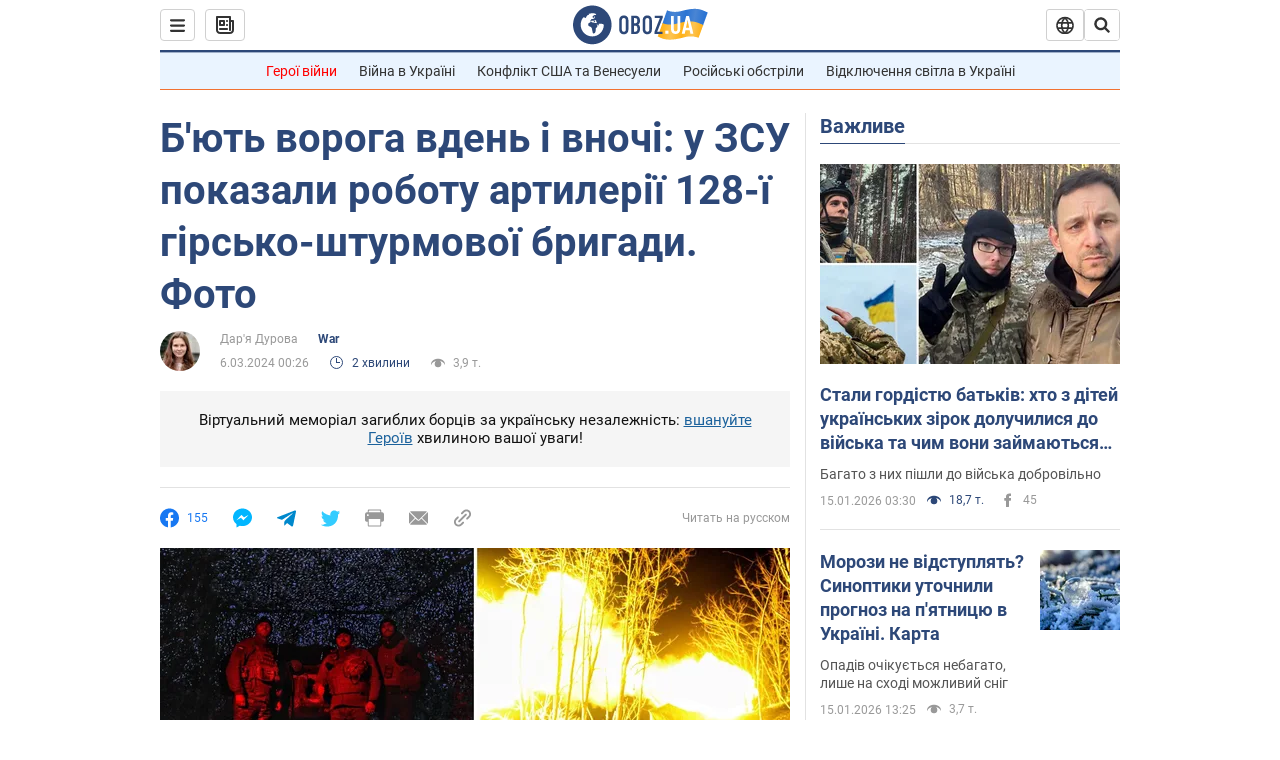

--- FILE ---
content_type: application/x-javascript; charset=utf-8
request_url: https://servicer.idealmedia.io/1418748/1?nocmp=1&sessionId=6969bd2e-17604&sessionPage=1&sessionNumberWeek=1&sessionNumber=1&scale_metric_1=64.00&scale_metric_2=256.00&scale_metric_3=100.00&cbuster=1768537390339979678796&pvid=0bac7dcf-23b0-4e68-80eb-4366105a5b86&implVersion=11&lct=1763555100&mp4=1&ap=1&consentStrLen=0&wlid=e1c40765-849c-47ca-adb0-bd29a46424d8&uniqId=057ce&niet=4g&nisd=false&evt=%5B%7B%22event%22%3A1%2C%22methods%22%3A%5B1%2C2%5D%7D%2C%7B%22event%22%3A2%2C%22methods%22%3A%5B1%2C2%5D%7D%5D&pv=5&jsv=es6&dpr=1&hashCommit=cbd500eb&apt=2024-03-06T00%3A26%3A00&tfre=4243&w=0&h=1&tl=150&tlp=1&sz=0x1&szp=1&szl=1&cxurl=https%3A%2F%2Fwar.obozrevatel.com%2Fukr%2Fbyut-voroga-vden-i-vnochi-u-zsu-pokazali-robotu-artilerii-128-i-girsko-shturmovoi-brigadi-foto.htm&ref=&lu=https%3A%2F%2Fwar.obozrevatel.com%2Fukr%2Fbyut-voroga-vden-i-vnochi-u-zsu-pokazali-robotu-artilerii-128-i-girsko-shturmovoi-brigadi-foto.htm
body_size: 962
content:
var _mgq=_mgq||[];
_mgq.push(["IdealmediaLoadGoods1418748_057ce",[
["ua.tribuna.com","11946420","1","Дружина Усика потрапила у скандал через фото","Катерина Усик – дружина українського боксера та чемпіона світу у надважкій вазі за версіями WBC/WBA/IBF у надважкій вазі Олександра Усика у новорічну ніч опублікувала серію сімейних світлин.Але користувачі мережі звернули увагу на одне фото подружжя","0","","","","jAw0hmUHbG5W29Yb-MZYovpoJ4U2f_ukMNc_11xnRt80SzVyF_SAN_yRZlnvElbRJP9NESf5a0MfIieRFDqB_Kldt0JdlZKDYLbkLtP-Q-XCrZ-OuC43Pe2FvRsLQRIR",{"i":"https://s-img.idealmedia.io/n/11946420/45x45/285x0x630x630/aHR0cDovL2ltZ2hvc3RzLmNvbS90LzQyNjAwMi83MjRjNWFmM2ZkYTA0YmI1MTg0ZTBjM2QxYTYzMDJmOC5qcGc.webp?v=1768537390-Gg3j7NibCwZ8zkAoo_HA1dKLvRc6AyJGny3_fER1b1w","l":"https://clck.idealmedia.io/pnews/11946420/i/1298901/pp/1/1?h=jAw0hmUHbG5W29Yb-MZYovpoJ4U2f_ukMNc_11xnRt80SzVyF_SAN_yRZlnvElbRJP9NESf5a0MfIieRFDqB_Kldt0JdlZKDYLbkLtP-Q-XCrZ-OuC43Pe2FvRsLQRIR&utm_campaign=obozrevatel.com&utm_source=obozrevatel.com&utm_medium=referral&rid=10c28202-f293-11f0-927e-d404e6f98490&tt=Direct&att=3&afrd=296&iv=11&ct=1&gdprApplies=0&muid=q0faC5DBwmnk&st=-300&mp4=1&h2=RGCnD2pppFaSHdacZpvmnoTb7XFiyzmF87A5iRFByjtRGCPw-Jj4BtYdULfjGweqJaGSQGEi6nxpFvL8b2o0UA**","adc":[],"sdl":0,"dl":"","category":"Шоу-бизнес","dbbr":0,"bbrt":0,"type":"e","media-type":"static","clicktrackers":[],"cta":"Читати далі","cdt":"","tri":"10c29562-f293-11f0-927e-d404e6f98490","crid":"11946420"}],],
{"awc":{},"dt":"desktop","ts":"","tt":"Direct","isBot":1,"h2":"RGCnD2pppFaSHdacZpvmnoTb7XFiyzmF87A5iRFByjtRGCPw-Jj4BtYdULfjGweqJaGSQGEi6nxpFvL8b2o0UA**","ats":0,"rid":"10c28202-f293-11f0-927e-d404e6f98490","pvid":"0bac7dcf-23b0-4e68-80eb-4366105a5b86","iv":11,"brid":32,"muidn":"q0faC5DBwmnk","dnt":2,"cv":2,"afrd":296,"consent":true,"adv_src_id":39175}]);
_mgqp();
